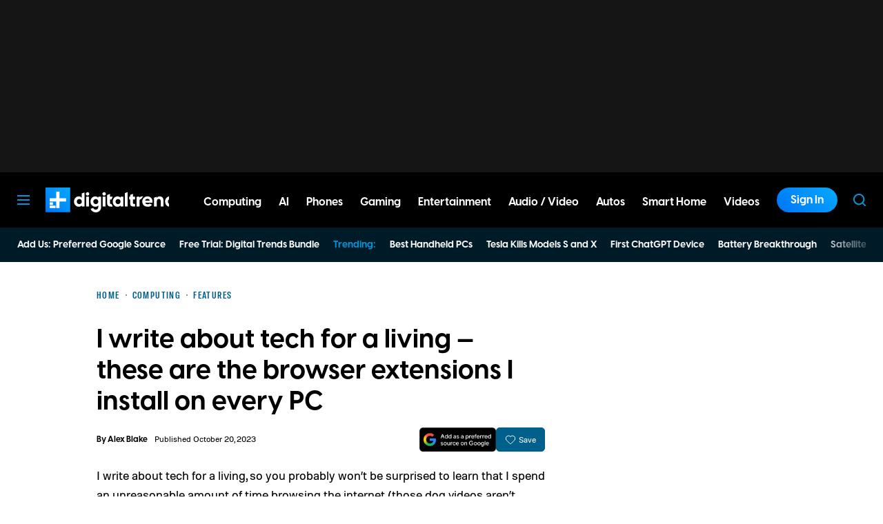

--- FILE ---
content_type: text/css
request_url: https://www.digitaltrends.com/content/plugins/dt-smart-posts-filter/assets/styles/css/components.css?ver=1769191245
body_size: 272
content:
.curated-post-list__post{background-color:#e7e7e7;padding:0 5px}.curated-post-list__post:not(:last-child){margin-bottom:5px}.curated-post-list__post__thumbnail{width:75px;height:75px}.curated-post-list__post__thumbnail>img{width:100%;height:100%;object-fit:cover}.smart-post-list__rule{background-color:#fafafa;padding:15px;border-radius:5px}.smart-post-list__rule__child{background-color:#e7e7e7;border-radius:none}.smart-post-list__rule:not(:last-child){margin-bottom:10px}.smart-post-list__rule_label_input{width:50%}.smart-post-list__rule_label{font-size:13px;font-weight:bold}.smart-post-list__rule_label,.smart-post-list__rule_input{flex:1}.smart-post-list .rbt input{background-color:transparent;border:none;box-shadow:none;outline:none;border-bottom:1px solid currentColor}.smart-post-list .rbt-menu.dropdown-menu.show{border:1px solid black;background-color:white}.smart-post-list .rbt-menu.dropdown-menu.show a.dropdown-item{display:block;color:black;text-decoration:none;font-size:0.9em;padding:0 5px}.smart-post-list .rbt-menu.dropdown-menu.show a.dropdown-item:hover{background-color:#f0b849}
